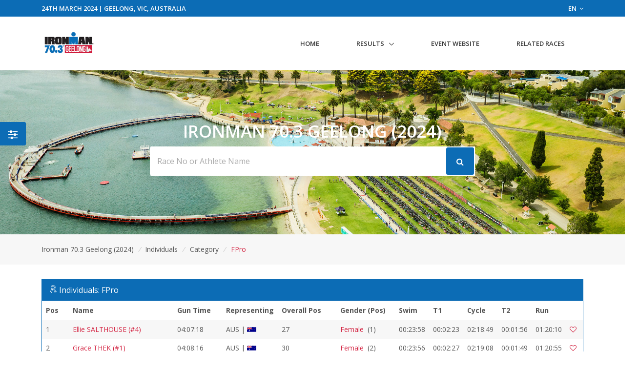

--- FILE ---
content_type: text/html; charset=UTF-8
request_url: https://www.multisportaustralia.com.au/races/ironman-703-geelong-2024/events/1/category/Female/14
body_size: 13069
content:
<!DOCTYPE html>

<html lang="en">
<head>
  <!-- Title -->
  <title>Female Pro - Individuals - Ironman 70.3 Geelong (2024) | MultiSport Australia</title>

  <!-- Required Meta Tags Always Come First -->
    <meta charset="utf-8">
    <meta name="viewport" content="width=device-width, initial-scale=1, shrink-to-fit=no">
    <meta http-equiv="x-ua-compatible" content="ie=edge">

    <!-- Favicon -->
    <link rel="apple-touch-icon" sizes="180x180" href="https://cdn.multisportaustralia.com.au/public/images/multisportaustralia.com.au/apple-touch-icon.png">
    <link rel="icon" type="image/png" sizes="32x32" href="https://cdn.multisportaustralia.com.au/public/images/multisportaustralia.com.au/favicon-32x32.png">
    <link rel="icon" type="image/png" sizes="16x16" href="https://cdn.multisportaustralia.com.au/public/images/multisportaustralia.com.au/favicon-16x16.png">
    <link rel="mask-icon" href="https://cdn.multisportaustralia.com.au/public/images/multisportaustralia.com.au/safari-pinned-tab.svg" color="#000000">
    <link rel="shortcut icon" href="https://cdn.multisportaustralia.com.au/public/images/multisportaustralia.com.au/favicon.ico">
    <meta name="msapplication-TileColor" content="#000000">
    <meta name="msapplication-config" content="https://cdn.multisportaustralia.com.au/public/images/multisportaustralia.com.au/browserconfig.xml">
    <meta name="theme-color" content="#ffffff">

    <meta property="og:title" content="Female Pro - Individuals - Ironman 70.3 Geelong (2024)">
    <meta property="og:description" content="">
    <meta property="og:image" content="https://cdn.multisportaustralia.com.au/images/races/65c167776a63c172065384b8/1920x1080_Banner.jpg?expire=1714373183">
    <meta property="og:url" content="https://www.multisportaustralia.com.au/races/ironman-703-geelong-2024/events/1/category/Female/14">
    <!--  Non-Essential, But Recommended -->

    <meta property="og:site_name" content="MultiSport Australia">
    <meta name="twitter:image:alt" content="Female Pro - Individuals - Ironman 70.3 Geelong (2024)">

    <!-- Google Fonts -->
    <link href="//fonts.googleapis.com/css?family=Open+Sans:400,300,600,700%7Csubset=cyrillic,latin" rel="stylesheet" type="text/css">


    <link rel="stylesheet" href="https://cdn.multisportaustralia.com.au/public/v2/vendor/bootstrap/bootstrap.min.css">
    <link rel="stylesheet" href="https://cdn.multisportaustralia.com.au/public/v2/vendor/bootstrap/offcanvas.css">
    <!-- CSS Global Icons -->
    <link rel="stylesheet" href="https://cdn.multisportaustralia.com.au/public/v2/css/flag-css.css">
    <link rel="stylesheet" href="https://cdn.multisportaustralia.com.au/public/v2/vendor/icon-awesome/css/font-awesome.min.css">
    <link rel="stylesheet" href="https://cdn.multisportaustralia.com.au/public/v2/vendor/icon-line/css/simple-line-icons.css">
    <link rel="stylesheet" href="https://cdn.multisportaustralia.com.au/public/v2/vendor/icon-etlinefont/style.css">
    <link rel="stylesheet" href="https://cdn.multisportaustralia.com.au/public/v2/vendor/icon-line-pro/style.css">
    <link rel="stylesheet" href="https://cdn.multisportaustralia.com.au/public/v2/vendor/icon-hs/style.css">
    <link rel="stylesheet" href="https://cdn.multisportaustralia.com.au/public/v2/vendor/dzsparallaxer/dzsparallaxer.css">
    <link rel="stylesheet" href="https://cdn.multisportaustralia.com.au/public/v2/vendor/dzsparallaxer/dzsscroller/scroller.css">
    <link rel="stylesheet" href="https://cdn.multisportaustralia.com.au/public/v2/vendor/dzsparallaxer/advancedscroller/plugin.css">
    <link rel="stylesheet" href="https://cdn.multisportaustralia.com.au/public/v2/vendor/animate.css">
    <link rel="stylesheet" href="https://cdn.multisportaustralia.com.au/public/v2/vendor/custombox/custombox.min.css">
    <link rel="stylesheet" href="https://cdn.multisportaustralia.com.au/public/v2/vendor/hamburgers/hamburgers.min.css">
    <link rel="stylesheet" href="https://cdn.multisportaustralia.com.au/public/v2/vendor/hs-megamenu/src/hs.megamenu.css">
    <link rel="stylesheet" href="https://cdn.multisportaustralia.com.au/public/v2/vendor/slick-carousel/slick/slick.css">
    <link rel="stylesheet" href="https://cdn.multisportaustralia.com.au/public/v2/vendor/fancybox/jquery.fancybox.css">

    <link rel="stylesheet" href="https://cdn.multisportaustralia.com.au/public/v2/css/unify-core.css">
    <link rel="stylesheet" href="https://cdn.multisportaustralia.com.au/public/v2/css/unify-components.css">
    <link rel="stylesheet" href="https://cdn.multisportaustralia.com.au/public/v2/css/unify-globals.css">

	

    <!-- CSS MSA -->
    <link rel="stylesheet" onload="this.rel='stylesheet'" href="https://cdn.multisportaustralia.com.au/public/v2/css/msa.css">

    
    <link rel="stylesheet" href="https://cdn.multisportaustralia.com.au/public/v2/css/custom.css">

        <script async src="https://www.googletagmanager.com/gtag/js?id=G-M6PFWPBG7Y"></script>
    <script>
      window.dataLayer = window.dataLayer || [];
      function gtag(){dataLayer.push(arguments);}
      gtag('js', new Date());

      gtag('config', 'G-M6PFWPBG7Y');
    </script>
    
		<script src="https://www.google.com/recaptcha/api.js?" async defer></script>

  </head>  
  <style type="text/css">
    .typed-cursor {
      top: 0;
    }
  </style>

  <body>
    <main>
              <!-- Top Bar -->
<!-- Filter button that properly opens the modal -->
        <button class="btn u-sidebar-navigation__toggler" 
          style="background-color:#0C6CB5;" 
          data-toggle="modal" 
          data-target="#filterModal">
          <i class="fa fa-sliders text-white" aria-hidden="true"></i>
        </button>
        
        <!-- Modern Modal Filter -->
        <div class="modal fade" id="filterModal" tabindex="-1" role="dialog" aria-labelledby="filterModalLabel" aria-hidden="true">
          <div class="modal-dialog modal-dialog-centered modal-lg" role="document">
            <div class="modal-content border-0 rounded-lg shadow">
              <div class="modal-header border-0">
                <h4 class="modal-title font-weight-bold" id="filterModalLabel">Filter Results</h4>
                <button type="button" class="close" data-dismiss="modal" aria-label="Close">
                  <span aria-hidden="true">&times;</span>
                </button>
              </div>
              <div class="modal-body">
                <!-- Modern Nav Tabs with hover effect -->
                <ul class="nav nav-pills nav-fill mb-4" id="filterTabs" role="tablist">
                  <li class="nav-item" role="presentation">
                    <a 
                      class="nav-link  nav-hover-effect" 
                      href="/races/ironman-703-geelong-2024/events/1"
                      style="">
                      <i class="fa fa-trophy mr-2" aria-hidden="true"></i> Overall
                    </a>
                  </li>
                  
                                      <li class="nav-item" role="presentation">
                      <a 
                        class="nav-link  nav-hover-effect" 
                        id="gender-tab" 
                        data-toggle="tab" 
                        href="#gender" 
                        role="tab"
                        style="">
                        <i class="fa fa-users mr-2" aria-hidden="true"></i> Gender
                      </a>
                    </li>
                                    
                                      <li class="nav-item" role="presentation">
                      <a 
                        class="nav-link active nav-hover-effect" 
                        id="category-tab" 
                        data-toggle="tab" 
                        href="#category" 
                        role="tab"
                        style="background-color:#0C6CB5;color:white;">
                        <i class="fa fa-tag mr-2" aria-hidden="true"></i> Category
                      </a>
                    </li>
                                    
                                    
                                      <li class="nav-item" role="presentation">
                      <a 
                        class="nav-link  nav-hover-effect" 
                        id="custom-tab" 
                        data-toggle="tab" 
                        href="#custom" 
                        role="tab"
                        style="">
                        <i class="fa fa-filter mr-2" aria-hidden="true"></i> Custom Filter
                      </a>
                    </li>
                                  </ul>
                
                <!-- Tab Content -->
                <div class="tab-content" id="filterTabContent">
                  <!-- Gender Tab -->
                                      <div class="tab-pane fade " id="gender" role="tabpanel" aria-labelledby="gender-tab">
                      <div class="row">
                                                  <div class="col-md-4 col-sm-6 mb-3">
                            <a 
                              href="/races/ironman-703-geelong-2024/events/1/gender/Male"
                              class="btn btn-outline-secondary btn-block py-2 "
                              style="">
                              Male
                            </a>
                          </div>
                                                  <div class="col-md-4 col-sm-6 mb-3">
                            <a 
                              href="/races/ironman-703-geelong-2024/events/1/gender/Female"
                              class="btn btn-outline-secondary btn-block py-2 "
                              style="">
                              Female
                            </a>
                          </div>
                                              </div>
                    </div>
                                    
                  <!-- Category Tab -->
                                      <div class="tab-pane fade show active" id="category" role="tabpanel" aria-labelledby="category-tab">
                      <div class="mb-4">
                        <p class="mb-2 font-weight-bold">Select Gender:</p>
                        <div class="row">
                                                      <div class="col-md-4 col-sm-6 mb-3">
                              <button 
                                class="btn btn-outline-secondary btn-block py-2 gender-toggle " 
                                data-gender="1"
                                data-target="#category-gender-1" 
                                aria-expanded="false" 
                                aria-controls="category-gender-1"
                                style="">
                                Male
                              </button>
                            </div>
                                                      <div class="col-md-4 col-sm-6 mb-3">
                              <button 
                                class="btn btn-outline-secondary btn-block py-2 gender-toggle active font-weight-bold" 
                                data-gender="2"
                                data-target="#category-gender-2" 
                                aria-expanded="true" 
                                aria-controls="category-gender-2"
                                style="background-color:#0C6CB5;color:white;border-color:#0C6CB5;">
                                Female
                              </button>
                            </div>
                                                  </div>
                      </div>
                      
                                              <div 
                          id="category-gender-1" 
                          class="collapse ">
                          <p class="mb-2 font-weight-bold">Select Category:</p>
                          <div class="row">
                                                          <div class="col-md-4 col-sm-6 mb-3">
                                <a 
                                  href="/races/ironman-703-geelong-2024/events/1/category/Male/2"
                                  class="btn btn-outline-secondary btn-block py-2 "
                                  style="">
                                  18-24
                                </a>
                              </div>
                                                          <div class="col-md-4 col-sm-6 mb-3">
                                <a 
                                  href="/races/ironman-703-geelong-2024/events/1/category/Male/3"
                                  class="btn btn-outline-secondary btn-block py-2 "
                                  style="">
                                  25-29
                                </a>
                              </div>
                                                          <div class="col-md-4 col-sm-6 mb-3">
                                <a 
                                  href="/races/ironman-703-geelong-2024/events/1/category/Male/4"
                                  class="btn btn-outline-secondary btn-block py-2 "
                                  style="">
                                  30-34
                                </a>
                              </div>
                                                          <div class="col-md-4 col-sm-6 mb-3">
                                <a 
                                  href="/races/ironman-703-geelong-2024/events/1/category/Male/5"
                                  class="btn btn-outline-secondary btn-block py-2 "
                                  style="">
                                  35-39
                                </a>
                              </div>
                                                          <div class="col-md-4 col-sm-6 mb-3">
                                <a 
                                  href="/races/ironman-703-geelong-2024/events/1/category/Male/6"
                                  class="btn btn-outline-secondary btn-block py-2 "
                                  style="">
                                  40-44
                                </a>
                              </div>
                                                          <div class="col-md-4 col-sm-6 mb-3">
                                <a 
                                  href="/races/ironman-703-geelong-2024/events/1/category/Male/7"
                                  class="btn btn-outline-secondary btn-block py-2 "
                                  style="">
                                  45-49
                                </a>
                              </div>
                                                          <div class="col-md-4 col-sm-6 mb-3">
                                <a 
                                  href="/races/ironman-703-geelong-2024/events/1/category/Male/8"
                                  class="btn btn-outline-secondary btn-block py-2 "
                                  style="">
                                  50-54
                                </a>
                              </div>
                                                          <div class="col-md-4 col-sm-6 mb-3">
                                <a 
                                  href="/races/ironman-703-geelong-2024/events/1/category/Male/9"
                                  class="btn btn-outline-secondary btn-block py-2 "
                                  style="">
                                  55-59
                                </a>
                              </div>
                                                          <div class="col-md-4 col-sm-6 mb-3">
                                <a 
                                  href="/races/ironman-703-geelong-2024/events/1/category/Male/10"
                                  class="btn btn-outline-secondary btn-block py-2 "
                                  style="">
                                  60-64
                                </a>
                              </div>
                                                          <div class="col-md-4 col-sm-6 mb-3">
                                <a 
                                  href="/races/ironman-703-geelong-2024/events/1/category/Male/11"
                                  class="btn btn-outline-secondary btn-block py-2 "
                                  style="">
                                  65-69
                                </a>
                              </div>
                                                          <div class="col-md-4 col-sm-6 mb-3">
                                <a 
                                  href="/races/ironman-703-geelong-2024/events/1/category/Male/12"
                                  class="btn btn-outline-secondary btn-block py-2 "
                                  style="">
                                  70-74
                                </a>
                              </div>
                                                          <div class="col-md-4 col-sm-6 mb-3">
                                <a 
                                  href="/races/ironman-703-geelong-2024/events/1/category/Male/13"
                                  class="btn btn-outline-secondary btn-block py-2 "
                                  style="">
                                  75-79
                                </a>
                              </div>
                                                          <div class="col-md-4 col-sm-6 mb-3">
                                <a 
                                  href="/races/ironman-703-geelong-2024/events/1/category/Male/17"
                                  class="btn btn-outline-secondary btn-block py-2 "
                                  style="">
                                  80-84
                                </a>
                              </div>
                                                          <div class="col-md-4 col-sm-6 mb-3">
                                <a 
                                  href="/races/ironman-703-geelong-2024/events/1/category/Male/16"
                                  class="btn btn-outline-secondary btn-block py-2 "
                                  style="">
                                  PC/ID
                                </a>
                              </div>
                                                          <div class="col-md-4 col-sm-6 mb-3">
                                <a 
                                  href="/races/ironman-703-geelong-2024/events/1/category/Male/14"
                                  class="btn btn-outline-secondary btn-block py-2 "
                                  style="">
                                  Pro
                                </a>
                              </div>
                                                          <div class="col-md-4 col-sm-6 mb-3">
                                <a 
                                  href="/races/ironman-703-geelong-2024/events/1/category/Male/18"
                                  class="btn btn-outline-secondary btn-block py-2 "
                                  style="">
                                  ST
                                </a>
                              </div>
                                                          <div class="col-md-4 col-sm-6 mb-3">
                                <a 
                                  href="/races/ironman-703-geelong-2024/events/1/category/Male/19"
                                  class="btn btn-outline-secondary btn-block py-2 "
                                  style="">
                                  ODiv
                                </a>
                              </div>
                                                          <div class="col-md-4 col-sm-6 mb-3">
                                <a 
                                  href="/races/ironman-703-geelong-2024/events/1/category/Male/20"
                                  class="btn btn-outline-secondary btn-block py-2 "
                                  style="">
                                  HC
                                </a>
                              </div>
                                                      </div>
                        </div>
                                              <div 
                          id="category-gender-2" 
                          class="collapse show">
                          <p class="mb-2 font-weight-bold">Select Category:</p>
                          <div class="row">
                                                          <div class="col-md-4 col-sm-6 mb-3">
                                <a 
                                  href="/races/ironman-703-geelong-2024/events/1/category/Female/2"
                                  class="btn btn-outline-secondary btn-block py-2 "
                                  style="">
                                  18-24
                                </a>
                              </div>
                                                          <div class="col-md-4 col-sm-6 mb-3">
                                <a 
                                  href="/races/ironman-703-geelong-2024/events/1/category/Female/3"
                                  class="btn btn-outline-secondary btn-block py-2 "
                                  style="">
                                  25-29
                                </a>
                              </div>
                                                          <div class="col-md-4 col-sm-6 mb-3">
                                <a 
                                  href="/races/ironman-703-geelong-2024/events/1/category/Female/4"
                                  class="btn btn-outline-secondary btn-block py-2 "
                                  style="">
                                  30-34
                                </a>
                              </div>
                                                          <div class="col-md-4 col-sm-6 mb-3">
                                <a 
                                  href="/races/ironman-703-geelong-2024/events/1/category/Female/5"
                                  class="btn btn-outline-secondary btn-block py-2 "
                                  style="">
                                  35-39
                                </a>
                              </div>
                                                          <div class="col-md-4 col-sm-6 mb-3">
                                <a 
                                  href="/races/ironman-703-geelong-2024/events/1/category/Female/6"
                                  class="btn btn-outline-secondary btn-block py-2 "
                                  style="">
                                  40-44
                                </a>
                              </div>
                                                          <div class="col-md-4 col-sm-6 mb-3">
                                <a 
                                  href="/races/ironman-703-geelong-2024/events/1/category/Female/7"
                                  class="btn btn-outline-secondary btn-block py-2 "
                                  style="">
                                  45-49
                                </a>
                              </div>
                                                          <div class="col-md-4 col-sm-6 mb-3">
                                <a 
                                  href="/races/ironman-703-geelong-2024/events/1/category/Female/8"
                                  class="btn btn-outline-secondary btn-block py-2 "
                                  style="">
                                  50-54
                                </a>
                              </div>
                                                          <div class="col-md-4 col-sm-6 mb-3">
                                <a 
                                  href="/races/ironman-703-geelong-2024/events/1/category/Female/9"
                                  class="btn btn-outline-secondary btn-block py-2 "
                                  style="">
                                  55-59
                                </a>
                              </div>
                                                          <div class="col-md-4 col-sm-6 mb-3">
                                <a 
                                  href="/races/ironman-703-geelong-2024/events/1/category/Female/10"
                                  class="btn btn-outline-secondary btn-block py-2 "
                                  style="">
                                  60-64
                                </a>
                              </div>
                                                          <div class="col-md-4 col-sm-6 mb-3">
                                <a 
                                  href="/races/ironman-703-geelong-2024/events/1/category/Female/11"
                                  class="btn btn-outline-secondary btn-block py-2 "
                                  style="">
                                  65-69
                                </a>
                              </div>
                                                          <div class="col-md-4 col-sm-6 mb-3">
                                <a 
                                  href="/races/ironman-703-geelong-2024/events/1/category/Female/12"
                                  class="btn btn-outline-secondary btn-block py-2 "
                                  style="">
                                  70-74
                                </a>
                              </div>
                                                          <div class="col-md-4 col-sm-6 mb-3">
                                <a 
                                  href="/races/ironman-703-geelong-2024/events/1/category/Female/13"
                                  class="btn btn-outline-secondary btn-block py-2 "
                                  style="">
                                  75-79
                                </a>
                              </div>
                                                          <div class="col-md-4 col-sm-6 mb-3">
                                <a 
                                  href="/races/ironman-703-geelong-2024/events/1/category/Female/17"
                                  class="btn btn-outline-secondary btn-block py-2 "
                                  style="">
                                  80-84
                                </a>
                              </div>
                                                          <div class="col-md-4 col-sm-6 mb-3">
                                <a 
                                  href="/races/ironman-703-geelong-2024/events/1/category/Female/16"
                                  class="btn btn-outline-secondary btn-block py-2 "
                                  style="">
                                  PC/ID
                                </a>
                              </div>
                                                          <div class="col-md-4 col-sm-6 mb-3">
                                <a 
                                  href="/races/ironman-703-geelong-2024/events/1/category/Female/14"
                                  class="btn btn-outline-secondary btn-block py-2 active font-weight-bold"
                                  style="background-color:#0C6CB5;color:white;border-color:#0C6CB5;">
                                  Pro
                                </a>
                              </div>
                                                          <div class="col-md-4 col-sm-6 mb-3">
                                <a 
                                  href="/races/ironman-703-geelong-2024/events/1/category/Female/18"
                                  class="btn btn-outline-secondary btn-block py-2 "
                                  style="">
                                  ST
                                </a>
                              </div>
                                                          <div class="col-md-4 col-sm-6 mb-3">
                                <a 
                                  href="/races/ironman-703-geelong-2024/events/1/category/Female/19"
                                  class="btn btn-outline-secondary btn-block py-2 "
                                  style="">
                                  ODiv
                                </a>
                              </div>
                                                          <div class="col-md-4 col-sm-6 mb-3">
                                <a 
                                  href="/races/ironman-703-geelong-2024/events/1/category/Female/20"
                                  class="btn btn-outline-secondary btn-block py-2 "
                                  style="">
                                  HC
                                </a>
                              </div>
                                                      </div>
                        </div>
                                          </div>
                                    
                  <!-- Secondary Category Tab -->
                                    
                  <!-- Custom Filter Tab -->
                                      <div class="tab-pane fade " id="custom" role="tabpanel" aria-labelledby="custom-tab">
                      <form action="/races/ironman-703-geelong-2024/events/1/custom" method="GET">
                                                
                        <div class="row">
                          <!-- Category -->
                          <div class="col-md-6 mb-3">
                            <label for="category" class="form-label font-weight-bold">Category</label>
                            <select class="form-control custom-select" id="category" name="category">
                              <option value="">All Category's</option>
                                                              <option value="2" >18-24</option>
                                                              <option value="3" >25-29</option>
                                                              <option value="4" >30-34</option>
                                                              <option value="5" >35-39</option>
                                                              <option value="6" >40-44</option>
                                                              <option value="7" >45-49</option>
                                                              <option value="8" >50-54</option>
                                                              <option value="9" >55-59</option>
                                                              <option value="10" >60-64</option>
                                                              <option value="11" >65-69</option>
                                                              <option value="12" >70-74</option>
                                                              <option value="13" >75-79</option>
                                                              <option value="17" >80-84</option>
                                                              <option value="16" >PC/ID</option>
                                                              <option value="14" >Pro</option>
                                                              <option value="18" >ST</option>
                                                              <option value="19" >ODiv</option>
                                                              <option value="20" >HC</option>
                                                          </select>
                          </div>
                          
                          <!-- Secondary Category -->
                          <div class="col-md-6 mb-3">
                            <label for="secondary_category" class="form-label font-weight-bold">Secondary Category</label>
                            <select class="form-control custom-select" id="secondary_category" name="secondary_category">
                              <option value="">All Secondary Category's</option>
                                                          </select>
                          </div>
                          
                          <!-- Gender -->
                          <div class="col-md-6 mb-3">
                            <label for="Gender" class="form-label font-weight-bold">Gender</label>
                            <select class="form-control custom-select" id="Gender" name="gender">
                              <option value="">All Genders</option>
                                                              <option value="1" >Male</option>
                                                              <option value="2" >Female</option>
                                                          </select>
                          </div>
                          
                          <!-- Clubs if available -->
                                                      <div class="col-md-6 mb-3">
                              <label for="Club" class="form-label font-weight-bold">Club</label>
                              <select class="form-control custom-select" id="Club" name="club">
                                <option value="">All Club's</option>
                                                                  <option value="54" >South Bank Triathlon Club</option>
                                                                  <option value="61" >Ballina Triathlon Club</option>
                                                                  <option value="64" >Melbourne Triathlon Club Inc</option>
                                                                  <option value="66" >Redcliffe Tri Club</option>
                                                                  <option value="69" >Surfers Paradise Triathlon Club</option>
                                                                  <option value="75" >Bayside Multisport</option>
                                                                  <option value="78" >Adelaide Triathlon Club</option>
                                                                  <option value="81" >Albury Wodonga Triathlon Club</option>
                                                                  <option value="84" >Australian Defence Triathlon Club</option>
                                                                  <option value="85" >Ballarat Triathlon Club</option>
                                                                  <option value="86" >Balmoral Triathlon Club</option>
                                                                  <option value="89" >Bayside Triathlon Club</option>
                                                                  <option value="92" >Bendigo Triathlon Club</option>
                                                                  <option value="99" >Cairns Crocs Triathlon Club</option>
                                                                  <option value="101" >Canberra Bilbys Triathlon Club</option>
                                                                  <option value="102" >Canterbury Triathlon Club</option>
                                                                  <option value="110" >Concord Triathlon Club</option>
                                                                  <option value="113" >Coomealla Tri Club</option>
                                                                  <option value="115" >Cronulla Triathlon Club</option>
                                                                  <option value="117" >Echuca Moama Triathlon Club</option>
                                                                  <option value="119" >Elite Triathlon Performance Australia</option>
                                                                  <option value="120" >Eltham Tri and Open Water Club</option>
                                                                  <option value="131" >Hawthorn Triathlon Club</option>
                                                                  <option value="132" >Hills Triathlon Club</option>
                                                                  <option value="136" >Intraining Running and Triathlon Club</option>
                                                                  <option value="148" >Maitland Triathlon Club Inc</option>
                                                                  <option value="4950" >3P TRI TEAM</option>
                                                                  <option value="3627" >AP Racing</option>
                                                                  <option value="5468" >AS MONACO TRIATHLON</option>
                                                                  <option value="288" >Beckworth Racing</option>
                                                                  <option value="222" >Bondi Running &amp; Triathlon Club Inc (B.R.A.T)</option>
                                                                  <option value="5147" >Bondi Running and Triathlon</option>
                                                                  <option value="3403" >BOSS Multisport</option>
                                                                  <option value="244" >Busselton Triathlon Club</option>
                                                                  <option value="4197" >C26 Triathlon Team</option>
                                                                  <option value="5180" >Cercle des TriathlΦtes de Nouvelle-CalΘdonie (C.T.N.C)</option>
                                                                  <option value="4938" >Coach Powell</option>
                                                                  <option value="5182" >Coeur Sports</option>
                                                                  <option value="4237" >Complete Per4mance Coaching</option>
                                                                  <option value="225" >Coogee Triathlon Club</option>
                                                                  <option value="269" >Cradle Coast Triathlon &amp; Multisport</option>
                                                                  <option value="245" >Darwin Triathlon Club</option>
                                                                  <option value="3471" >Davey Black Tri Club</option>
                                                                  <option value="3391" >DGC Tweed Coast Multisport</option>
                                                                  <option value="1163" >ETPA</option>
                                                                  <option value="4073" >Fast Lane Coaching</option>
                                                                  <option value="369" >FilOz Triathlon Club</option>
                                                                  <option value="5117" >Flow Endurance</option>
                                                                  <option value="5188" >FLOWITRI</option>
                                                                  <option value="4698" >GK Endurance</option>
                                                                  <option value="4952" >GPC Squad</option>
                                                                  <option value="4041" >Greensborough Triathlon Club</option>
                                                                  <option value="4353" >Hanoi Triathlon Club</option>
                                                                  <option value="231" >Hervey Bay Triathlon Club Inc.</option>
                                                                  <option value="3393" >Holistic Endurance</option>
                                                                  <option value="3419" >i4 Coaching </option>
                                                                  <option value="3227" >IRONMAORI</option>
                                                                  <option value="5440" >IRONRYAN</option>
                                                                  <option value="5250" >JET COACHING</option>
                                                                  <option value="4174" >JT Multisport</option>
                                                                  <option value="5441" >KERHUON TRIATHLON</option>
                                                                  <option value="298" >Knox Triathlon Club Inc.</option>
                                                                  <option value="4075" >Koa Sports</option>
                                                                  <option value="5469" >KRILL CATCHERS</option>
                                                                  <option value="273" >Lakers Triathlon Club</option>
                                                                  <option value="5470" >M5 TRIATHLON</option>
                                                                  <option value="275" >Meteors Triathlon Club</option>
                                                                  <option value="3407" >Moore Performance</option>
                                                                  <option value="153" >Mornington Peninsula Triathlon Club</option>
                                                                  <option value="299" >Mount Gambier Triathlon Club</option>
                                                                  <option value="5156" >Multidimensional Sports Coaching</option>
                                                                  <option value="4953" >MyProCoach</option>
                                                                  <option value="156" >Newcastle Triathlon Club</option>
                                                                  <option value="160" >North Harbour Triathlon Club</option>
                                                                  <option value="3288" >NQ Triathlon Academy</option>
                                                                  <option value="161" >Nunawading Triathlon Club</option>
                                                                  <option value="3394" >OPTIMAL STRENGTH TRIATHLON CLUB</option>
                                                                  <option value="3402" >Perth Triathlon Club (Aus)</option>
                                                                  <option value="2363" >PEWAG Racing Team</option>
                                                                  <option value="167" >Port Macquarie Triathlon Club</option>
                                                                  <option value="4781" >Purple Patch Fitness</option>
                                                                  <option value="4941" >Ratpack Multisport Inc</option>
                                                                  <option value="4156" >RC Coaching</option>
                                                                  <option value="5408" >REBOUND CLUB</option>
                                                                  <option value="236" >Red Dog Triathlon Training</option>
                                                                  <option value="5471" >REED PERFORMANCE GROUP</option>
                                                                  <option value="302" >Ringwood Triathlon Club</option>
                                                                  <option value="237" >Riviera Triathlon Club Inc</option>
                                                                  <option value="5410" >SANSEGO TRIATHLON CLUB</option>
                                                                  <option value="575" >SBRG Performance Coaching</option>
                                                                  <option value="304" >Shepparton Tri Club</option>
                                                                  <option value="5119" >Simon Knowles</option>
                                                                  <option value="177" >Southport Triathlon Club Inc</option>
                                                                  <option value="178" >Stadium Triathlon Club</option>
                                                                  <option value="180" >Sunshine Coast Tri Club</option>
                                                                  <option value="281" >Sydney Triathlon Group</option>
                                                                  <option value="306" >T:Zero Multisport</option>
                                                                  <option value="3239" >Team Betty</option>
                                                                  <option value="454" >Team Carling</option>
                                                                  <option value="184" >TEAM Tri Coaching</option>
                                                                  <option value="5472" >TEAM TRIBY3</option>
                                                                  <option value="5473" >TEAM X3M SNOOZE</option>
                                                                  <option value="3555" >Team XTR</option>
                                                                  <option value="5127" >Team Zoot Europe</option>
                                                                  <option value="3399" >Tempo Systems</option>
                                                                  <option value="3472" >The Cupcake Cartel</option>
                                                                  <option value="5474" >THETRIGUYS</option>
                                                                  <option value="186" >Tomaree Triathlon Club</option>
                                                                  <option value="4147" >TRG Triathlon and Multisport</option>
                                                                  <option value="188" >Tri Alliance</option>
                                                                  <option value="5475" >TRI COACHING INDIA</option>
                                                                  <option value="5476" >TRI CONNECT COACHING</option>
                                                                  <option value="5477" >TRIATHLON ABU DHABI</option>
                                                                  <option value="4496" >Triathlon Adventures Geelong</option>
                                                                  <option value="3406" >Triathlon Club Colombo</option>
                                                                  <option value="192" >Triathlon South</option>
                                                                  <option value="500" >Triathlon Tauranga</option>
                                                                  <option value="195" >Tribe Triathlon Club</option>
                                                                  <option value="359" >TriDorphins Elite</option>
                                                                  <option value="4554" >TriDot Triathlon Training</option>
                                                                  <option value="197" >Trikings Triathlon Club</option>
                                                                  <option value="5161" >TriMob</option>
                                                                  <option value="5110" >TriMotivate Performance Coaching</option>
                                                                  <option value="4219" >TriP Triathlon Coaching</option>
                                                                  <option value="198" >TriSpecify</option>
                                                                  <option value="4178" >TriVelo Coaching</option>
                                                                  <option value="199" >Tuggeranong Vikings Triathlon Club</option>
                                                                  <option value="312" >University of Western Australia Tri Club (UWA)</option>
                                                                  <option value="205" >Wagga Triathlon Club</option>
                                                                  <option value="206" >Warringah Triathlon Club</option>
                                                                  <option value="314" >Warrnambool Tri Club</option>
                                                                  <option value="3221" >Wellington Triathlon Club (NZ)</option>
                                                                  <option value="375" >Western Suburbs Triathlon Club (WSTC)</option>
                                                                  <option value="4052" >Wyn Republic</option>
                                                                  <option value="3426" >Yarra Tri Club</option>
                                                              </select>
                            </div>
                                                    
                          <!-- Countries if available -->
                                                      <div class="col-md-6 mb-3">
                              <label for="ReprCountry" class="form-label font-weight-bold">Country</label>
                              <select class="form-control custom-select" id="ReprCountry" name="country_representing">
                                <option value="">All Countries</option>
                                                                  <option value="3" >Antarctica</option>
                                                                  <option value="10" >Argentina</option>
                                                                  <option value="11" >Australia</option>
                                                                  <option value="12" >Austria</option>
                                                                  <option value="18" >Belgium</option>
                                                                  <option value="25" >Brazil</option>
                                                                  <option value="37" >Canada</option>
                                                                  <option value="43" >Chile</option>
                                                                  <option value="44" >China</option>
                                                                  <option value="68" >Estonia</option>
                                                                  <option value="73" >Finland</option>
                                                                  <option value="75" >France</option>
                                                                  <option value="77" >French Polynesia</option>
                                                                  <option value="83" >Germany</option>
                                                                  <option value="99" >Hong Kong</option>
                                                                  <option value="102" >India</option>
                                                                  <option value="103" >Indonesia</option>
                                                                  <option value="106" >Ireland</option>
                                                                  <option value="108" >Italy</option>
                                                                  <option value="111" >Japan</option>
                                                                  <option value="115" >Korea Republic of</option>
                                                                  <option value="131" >Malaysia</option>
                                                                  <option value="138" >Mexico</option>
                                                                  <option value="149" >Netherlands</option>
                                                                  <option value="152" >New Caledonia</option>
                                                                  <option value="154" >New Zealand</option>
                                                                  <option value="160" >Norway</option>
                                                                  <option value="171" >Philippines</option>
                                                                  <option value="264" >Republic of Serbia</option>
                                                                  <option value="195" >Singapore</option>
                                                                  <option value="200" >South Africa</option>
                                                                  <option value="202" >Spain</option>
                                                                  <option value="41" >Sri Lanka</option>
                                                                  <option value="208" >Sweden</option>
                                                                  <option value="209" >Switzerland</option>
                                                                  <option value="212" >Thailand</option>
                                                                  <option value="219" >Turkey</option>
                                                                  <option value="217" >United Arab Emirates</option>
                                                                  <option value="290" >United Kingdom</option>
                                                                  <option value="246" >United States of America</option>
                                                              </select>
                            </div>
                                                  </div>
                        
                        <div class="mt-4">
                          <button type="submit" class="btn btn-primary px-4 py-2" style="background-color:#0C6CB5; border-color:#0C6CB5;">
                            Apply Filters
                          </button>
                        </div>
                      </form>
                    </div>
                                  </div>
              </div>
            </div>
          </div>
        </div>
        
        <!-- Make sure Font Awesome is included -->
        <link rel="stylesheet" href="https://cdnjs.cloudflare.com/ajax/libs/font-awesome/4.7.0/css/font-awesome.min.css">
        
        <!-- Style for hover effects -->
        <style>
          .nav-hover-effect:not(.active):hover {
            background-color: transparent;
            color: #0C6CB5;
            border-bottom: 2px solid #0C6CB5;
            transition: all 0.3s ease;
          }
          
          .filter-btn {
            transition: transform 0.2s ease;
          }
          
          .filter-btn:hover {
            transform: scale(1.1);
          }
          
          .btn-outline-secondary:hover {
            border-color: #0C6CB5;
            color: #0C6CB5;
            background-color: transparent;
          }
        </style>
        
        <!-- JavaScript to handle the filter UI behavior -->
        <script>
          document.addEventListener('DOMContentLoaded', function() {
            // Add hover effect to nav links
            const navLinks = document.querySelectorAll('.nav-hover-effect');
            
            navLinks.forEach(link => {
              if (!link.classList.contains('active')) {
                const hoverColor = '#0C6CB5';
                
                link.addEventListener('mouseenter', function() {
                  this.style.backgroundColor = hoverColor + '22'; // Adding transparency
                  this.style.color = hoverColor;
                });
                
                link.addEventListener('mouseleave', function() {
                  this.style.backgroundColor = '';
                  this.style.color = '';
                });
              }
            });
            
            // Handle gender selection - ensure only one panel is open at a time
            const categoryGenderButtons = document.querySelectorAll('.gender-toggle');
            const secondaryGenderButtons = document.querySelectorAll('.secondary-gender-toggle');
            
            // Function to handle gender button click
            function handleGenderButtonClick(button, buttons, targetType) {
              // Get the target element
              const targetId = button.getAttribute('data-target');
              const targetElement = document.querySelector(targetId);
              
              // Check if the clicked button is already active
              const isActive = button.classList.contains('active');
              
              // First, remove active class from all buttons in this category
              buttons.forEach(btn => {
                btn.classList.remove('active', 'font-weight-bold');
                btn.style.backgroundColor = '';
                btn.style.color = '';
                btn.style.borderColor = '';
                
                // Close all panels in this category except the one we're toggling
                const btnTarget = btn.getAttribute('data-target');
                if (btnTarget !== targetId) {
                  const panel = document.querySelector(btnTarget);
                  if (panel && panel.classList.contains('show')) {
                    // Remove show class directly instead of using collapse
                    panel.classList.remove('show');
                  }
                }
              });
              
              // If the button wasn't active before, activate it and open its panel
              if (!isActive) {
                button.classList.add('active', 'font-weight-bold');
                button.style.backgroundColor = '#0C6CB5';
                button.style.color = 'white';
                button.style.borderColor = '#0C6CB5';
                
                // Ensure the panel is shown
                if (targetElement && !targetElement.classList.contains('show')) {
                  targetElement.classList.add('show');
                }
                
                // Close panels in the other category section
                if (targetType === 'category') {
                  // Hide all secondary category panels
                  document.querySelectorAll('[id^="secondary-category-gender-"]').forEach(el => {
                    el.classList.remove('show');
                  });
                  // Remove active class from secondary gender buttons
                  secondaryGenderButtons.forEach(btn => {
                    btn.classList.remove('active', 'font-weight-bold');
                    btn.style.backgroundColor = '';
                    btn.style.color = '';
                    btn.style.borderColor = '';
                  });
                } else {
                  // Hide all category panels
                  document.querySelectorAll('[id^="category-gender-"]').forEach(el => {
                    el.classList.remove('show');
                  });
                  // Remove active class from category gender buttons
                  categoryGenderButtons.forEach(btn => {
                    btn.classList.remove('active', 'font-weight-bold');
                    btn.style.backgroundColor = '';
                    btn.style.color = '';
                    btn.style.borderColor = '';
                  });
                }
              }
              
              // Prevent default action to avoid Bootstrap's default collapse behavior
              return false;
            }
            
            // Attach event listeners to category gender buttons
            categoryGenderButtons.forEach(button => {
              button.addEventListener('click', function(e) {
                e.preventDefault();
                handleGenderButtonClick(this, categoryGenderButtons, 'category');
                return false;
              });
            });
            
            // Attach event listeners to secondary category gender buttons
            secondaryGenderButtons.forEach(button => {
              button.addEventListener('click', function(e) {
                e.preventDefault();
                handleGenderButtonClick(this, secondaryGenderButtons, 'secondary');
                return false;
              });
            });
            
            // Also ensure tab changes close all gender panels
            const tabLinks = document.querySelectorAll('[data-toggle="tab"]');
            tabLinks.forEach(tab => {
              tab.addEventListener('shown.bs.tab', function() {
                // Reset all gender buttons and panels when changing tabs
                categoryGenderButtons.forEach(btn => {
                  btn.classList.remove('active', 'font-weight-bold');
                  btn.style.backgroundColor = '';
                  btn.style.color = '';
                  btn.style.borderColor = '';
                });
                
                secondaryGenderButtons.forEach(btn => {
                  btn.classList.remove('active', 'font-weight-bold');
                  btn.style.backgroundColor = '';
                  btn.style.color = '';
                  btn.style.borderColor = '';
                });
                
                // Hide all panels
                document.querySelectorAll('[id^="category-gender-"], [id^="secondary-category-gender-"]').forEach(el => {
                  el.classList.remove('show');
                });
              });
            });
          });
        </script>
               
<header id="js-header" class="u-header u-header--static u-header--show-hide u-header--change-appearance u-header--untransitioned" data-header-fix-moment="500" data-header-fix-effect="slide">
<div class="u-header__section u-header__section--hidden u-header__section--dark g-py-7" style="background-color:#0C6CB5">
  <div class="container">
    <div class="row flex-column flex-md-row align-items-center justify-content-md-end text-uppercase g-font-weight-600 g-color-white g-font-size-13">
      <div class="col-auto mr-md-auto g-px-15">
        24th March 2024 | Geelong, VIC, Australia</div>
			<div class="col-auto g-pos-rel g-z-index-3 g-px-15">
        <a href="#" id="languages-dropdown" class="g-color-white g-text-underline--none--hover"
           aria-controls="languages-dropdown"
           aria-haspopup="true"
           aria-expanded="true"
           data-dropdown-event="click"
           data-dropdown-target="#languages-dropdown"
           data-dropdown-type="css-animation"
           data-dropdown-duration="300"
           data-dropdown-hide-on-scroll="false"
           data-dropdown-animation-in="fadeIn"
           data-dropdown-animation-out="fadeOut">
          EN <i class="fa fa-angle-down g-ml-3"></i>
        </a>

        <ul id="languages-dropdown" class="list-unstyled g-pos-abs g-left-0 g-bg-gray-dark-v1 g-width-160 g-pb-5 g-mt-12"
            aria-labelledby="languages-dropdown-invoker">
          <li><a class="d-block g-color-white g-color-primary--hover g-text-underline--none--hover g-py-5 g-px-20" href="#">English</a></li>
          <li><a class="d-block g-color-white g-color-primary--hover g-text-underline--none--hover g-py-5 g-px-20" href="#">Spanish</a></li>
          <li><a class="d-block g-color-white g-color-primary--hover g-text-underline--none--hover g-py-5 g-px-20" href="#">Russian</a></li>
          <li><a class="d-block g-color-white g-color-primary--hover g-text-underline--none--hover g-py-5 g-px-20" href="#">German</a></li>
        </ul>
      </div>
    </div>
  </div>
</div>
<!-- End Top Bar -->    <div class="u-header__section u-header__section--light g-bg-white g-transition-0_3 g-py-10 g-py-0--lg" data-header-fix-moment-classes="u-shadow-v18">
    <nav class="js-mega-menu navbar navbar-expand-md py-0">
      <div class="container">
        <!-- Responsive Toggle Button -->
        <button class="navbar-toggler navbar-toggler-right btn g-line-height-1 g-brd-none g-pa-0 g-pos-abs pb-0 pt-0 g-top-30 g-right-0" type="button" aria-label="Toggle navigation" aria-expanded="false" aria-controls="navBar" data-toggle="collapse" data-target="#navBar">
          <span class="hamburger hamburger--slider">
        <span class="hamburger-box">
          <span class="hamburger-inner"></span>
          </span>
          </span>
        </button>
        <!-- End Responsive Toggle Button -->
        <!-- Logo -->
        <a href="/races/ironman-703-geelong-2024" class="navbar-brand pb-0 pt-0">
          <img src="https://cdn.multisportaustralia.com.au/images/races/65c167776a63c172065384b8/150x150_Logo.jpg?expire=1714373183" width="110px" alt="Ironman 70.3 Geelong Logo">
        </a>
        <!-- End Logo -->

        <!-- Navigation -->
        <div class="collapse navbar-collapse align-items-center flex-sm-row" id="navBar">
          <ul class="navbar-nav ml-auto text-uppercase g-font-weight-600 u-main-nav-v6 u-sub-menu-v1" >
            <li class="nav-item g-mb-5 g-mb-0--lg">
              <a href="/races/ironman-703-geelong-2024" class="nav-link">Home</a>
            </li>
                        <li class="nav-item hs-has-sub-menu g-mb-5 g-mb-0--lg">
              <a href="#!" class="nav-link" id="nav-link-1" aria-haspopup="true" aria-expanded="false" aria-controls="nav-submenu-1">Results</a>
              <!-- Submenu -->
              <ul class="hs-sub-menu list-unstyled" id="nav-submenu-1" aria-labelledby="nav-link-1">
                                <li class="hs-has-sub-menu">
                  <a href="/races/ironman-703-geelong-2024/events/1/" id="nav-link-2" aria-haspopup="true" aria-expanded="false" aria-controls="nav-submenu-1">Individuals
                  </a>
                    <!-- Submenu (level 2) -->
                    <ul class="hs-sub-menu list-unstyled" id="nav-submenu-1" aria-labelledby="nav-link-1">
                    <li class="dropdown-item">
                                            <a href="/races/ironman-703-geelong-2024/events/1/" aria-haspopup="true" aria-expanded="false" aria-controls="nav-submenu-2">Overall</a>
                                          </li>
                                              <li class="dropdown-item hs-has-sub-menu">
                          <a href="#!" aria-haspopup="true" aria-expanded="false" aria-controls="nav-submenu-2">Genders</a>
                          <ul class="hs-sub-menu list-unstyled" id="nav-submenu-2" aria-labelledby="nav-link-2">
                                                        <li class="dropdown-item">
                              <a href="/races/ironman-703-geelong-2024/events/1/gender/Male">Male</a>
                            </li>
                                                        <li class="dropdown-item">
                              <a href="/races/ironman-703-geelong-2024/events/1/gender/Female">Female</a>
                            </li>
                                                      </ul>
                        </li>
                        <li class="dropdown-item hs-has-sub-menu">
                          <a href="#!" aria-haspopup="true" aria-expanded="false" aria-controls="nav-submenu-2">Categories</a>
                          <ul class="hs-sub-menu list-unstyled" id="nav-submenu-2" aria-labelledby="nav-link-2">
                                                        <li class="dropdown-item hs-has-sub-menu">
                                <a href="#!" aria-haspopup="true" aria-expanded="false" aria-controls="nav-submenu-2">Male</a>
                                <ul class="hs-sub-menu list-unstyled" id="nav-submenu-2" aria-labelledby="nav-link-2">
                                                                    <li class="dropdown-item">
                                    <a href="/races/ironman-703-geelong-2024/events/1/category/Male/2">18-24</a>
                                  </li>
                                                                    <li class="dropdown-item">
                                    <a href="/races/ironman-703-geelong-2024/events/1/category/Male/3">25-29</a>
                                  </li>
                                                                    <li class="dropdown-item">
                                    <a href="/races/ironman-703-geelong-2024/events/1/category/Male/4">30-34</a>
                                  </li>
                                                                    <li class="dropdown-item">
                                    <a href="/races/ironman-703-geelong-2024/events/1/category/Male/5">35-39</a>
                                  </li>
                                                                    <li class="dropdown-item">
                                    <a href="/races/ironman-703-geelong-2024/events/1/category/Male/6">40-44</a>
                                  </li>
                                                                    <li class="dropdown-item">
                                    <a href="/races/ironman-703-geelong-2024/events/1/category/Male/7">45-49</a>
                                  </li>
                                                                    <li class="dropdown-item">
                                    <a href="/races/ironman-703-geelong-2024/events/1/category/Male/8">50-54</a>
                                  </li>
                                                                    <li class="dropdown-item">
                                    <a href="/races/ironman-703-geelong-2024/events/1/category/Male/9">55-59</a>
                                  </li>
                                                                    <li class="dropdown-item">
                                    <a href="/races/ironman-703-geelong-2024/events/1/category/Male/10">60-64</a>
                                  </li>
                                                                    <li class="dropdown-item">
                                    <a href="/races/ironman-703-geelong-2024/events/1/category/Male/11">65-69</a>
                                  </li>
                                                                    <li class="dropdown-item">
                                    <a href="/races/ironman-703-geelong-2024/events/1/category/Male/12">70-74</a>
                                  </li>
                                                                    <li class="dropdown-item">
                                    <a href="/races/ironman-703-geelong-2024/events/1/category/Male/13">75-79</a>
                                  </li>
                                                                    <li class="dropdown-item">
                                    <a href="/races/ironman-703-geelong-2024/events/1/category/Male/14">Pro</a>
                                  </li>
                                                                    <li class="dropdown-item">
                                    <a href="/races/ironman-703-geelong-2024/events/1/category/Male/17">80-84</a>
                                  </li>
                                                                    <li class="dropdown-item">
                                    <a href="/races/ironman-703-geelong-2024/events/1/category/Male/16">PC/ID</a>
                                  </li>
                                                                    <li class="dropdown-item">
                                    <a href="/races/ironman-703-geelong-2024/events/1/category/Male/18">ST</a>
                                  </li>
                                                                    <li class="dropdown-item">
                                    <a href="/races/ironman-703-geelong-2024/events/1/category/Male/19">ODiv</a>
                                  </li>
                                                                    <li class="dropdown-item">
                                    <a href="/races/ironman-703-geelong-2024/events/1/category/Male/20">HC</a>
                                  </li>
                                                                  </ul>
                              </li>
                                                        <li class="dropdown-item hs-has-sub-menu">
                                <a href="#!" aria-haspopup="true" aria-expanded="false" aria-controls="nav-submenu-2">Female</a>
                                <ul class="hs-sub-menu list-unstyled" id="nav-submenu-2" aria-labelledby="nav-link-2">
                                                                    <li class="dropdown-item">
                                    <a href="/races/ironman-703-geelong-2024/events/1/category/Female/2">18-24</a>
                                  </li>
                                                                    <li class="dropdown-item">
                                    <a href="/races/ironman-703-geelong-2024/events/1/category/Female/3">25-29</a>
                                  </li>
                                                                    <li class="dropdown-item">
                                    <a href="/races/ironman-703-geelong-2024/events/1/category/Female/4">30-34</a>
                                  </li>
                                                                    <li class="dropdown-item">
                                    <a href="/races/ironman-703-geelong-2024/events/1/category/Female/5">35-39</a>
                                  </li>
                                                                    <li class="dropdown-item">
                                    <a href="/races/ironman-703-geelong-2024/events/1/category/Female/6">40-44</a>
                                  </li>
                                                                    <li class="dropdown-item">
                                    <a href="/races/ironman-703-geelong-2024/events/1/category/Female/7">45-49</a>
                                  </li>
                                                                    <li class="dropdown-item">
                                    <a href="/races/ironman-703-geelong-2024/events/1/category/Female/8">50-54</a>
                                  </li>
                                                                    <li class="dropdown-item">
                                    <a href="/races/ironman-703-geelong-2024/events/1/category/Female/9">55-59</a>
                                  </li>
                                                                    <li class="dropdown-item">
                                    <a href="/races/ironman-703-geelong-2024/events/1/category/Female/10">60-64</a>
                                  </li>
                                                                    <li class="dropdown-item">
                                    <a href="/races/ironman-703-geelong-2024/events/1/category/Female/11">65-69</a>
                                  </li>
                                                                    <li class="dropdown-item">
                                    <a href="/races/ironman-703-geelong-2024/events/1/category/Female/12">70-74</a>
                                  </li>
                                                                    <li class="dropdown-item">
                                    <a href="/races/ironman-703-geelong-2024/events/1/category/Female/13">75-79</a>
                                  </li>
                                                                    <li class="dropdown-item">
                                    <a href="/races/ironman-703-geelong-2024/events/1/category/Female/14">Pro</a>
                                  </li>
                                                                    <li class="dropdown-item">
                                    <a href="/races/ironman-703-geelong-2024/events/1/category/Female/17">80-84</a>
                                  </li>
                                                                    <li class="dropdown-item">
                                    <a href="/races/ironman-703-geelong-2024/events/1/category/Female/16">PC/ID</a>
                                  </li>
                                                                    <li class="dropdown-item">
                                    <a href="/races/ironman-703-geelong-2024/events/1/category/Female/18">ST</a>
                                  </li>
                                                                    <li class="dropdown-item">
                                    <a href="/races/ironman-703-geelong-2024/events/1/category/Female/19">ODiv</a>
                                  </li>
                                                                    <li class="dropdown-item">
                                    <a href="/races/ironman-703-geelong-2024/events/1/category/Female/20">HC</a>
                                  </li>
                                                                  </ul>
                              </li>
                                                      </ul>
                        </li>
											                                        </ul>
                  <!-- End Submenu (level 2) -->
                </li>
                                <li class="hs-has-sub-menu">
                  <a href="/races/ironman-703-geelong-2024/events/2/" id="nav-link-2" aria-haspopup="true" aria-expanded="false" aria-controls="nav-submenu-2">Relay
                  </a>
                    <!-- Submenu (level 2) -->
                    <ul class="hs-sub-menu list-unstyled" id="nav-submenu-2" aria-labelledby="nav-link-2">
                    <li class="dropdown-item">
                                            <a href="/races/ironman-703-geelong-2024/events/2/" aria-haspopup="true" aria-expanded="false" aria-controls="nav-submenu-2">Overall</a>
                                          </li>
                                              <li class="dropdown-item hs-has-sub-menu">
                          <a href="#!" aria-haspopup="true" aria-expanded="false" aria-controls="nav-submenu-2">Genders</a>
                          <ul class="hs-sub-menu list-unstyled" id="nav-submenu-2" aria-labelledby="nav-link-2">
                                                        <li class="dropdown-item">
                              <a href="/races/ironman-703-geelong-2024/events/2/gender/Male">Male</a>
                            </li>
                                                        <li class="dropdown-item">
                              <a href="/races/ironman-703-geelong-2024/events/2/gender/Female">Female</a>
                            </li>
                                                        <li class="dropdown-item">
                              <a href="/races/ironman-703-geelong-2024/events/2/gender/Mixed">Mixed</a>
                            </li>
                                                      </ul>
                        </li>
                        <li class="dropdown-item hs-has-sub-menu">
                          <a href="#!" aria-haspopup="true" aria-expanded="false" aria-controls="nav-submenu-2">Categories</a>
                          <ul class="hs-sub-menu list-unstyled" id="nav-submenu-2" aria-labelledby="nav-link-2">
                                                        <li class="dropdown-item hs-has-sub-menu">
                                <a href="#!" aria-haspopup="true" aria-expanded="false" aria-controls="nav-submenu-2">Male</a>
                                <ul class="hs-sub-menu list-unstyled" id="nav-submenu-2" aria-labelledby="nav-link-2">
                                                                    <li class="dropdown-item">
                                    <a href="/races/ironman-703-geelong-2024/events/2/category/Male/2">Relay</a>
                                  </li>
                                                                  </ul>
                              </li>
                                                        <li class="dropdown-item hs-has-sub-menu">
                                <a href="#!" aria-haspopup="true" aria-expanded="false" aria-controls="nav-submenu-2">Female</a>
                                <ul class="hs-sub-menu list-unstyled" id="nav-submenu-2" aria-labelledby="nav-link-2">
                                                                    <li class="dropdown-item">
                                    <a href="/races/ironman-703-geelong-2024/events/2/category/Female/2">Relay</a>
                                  </li>
                                                                  </ul>
                              </li>
                                                        <li class="dropdown-item hs-has-sub-menu">
                                <a href="#!" aria-haspopup="true" aria-expanded="false" aria-controls="nav-submenu-2">Mixed</a>
                                <ul class="hs-sub-menu list-unstyled" id="nav-submenu-2" aria-labelledby="nav-link-2">
                                                                    <li class="dropdown-item">
                                    <a href="/races/ironman-703-geelong-2024/events/2/category/Mixed/2">Relay</a>
                                  </li>
                                                                  </ul>
                              </li>
                                                      </ul>
                        </li>
											                                        </ul>
                  <!-- End Submenu (level 2) -->
                </li>
                                <li class="hs-has-sub-menu">
                  <a href="/races/ironman-703-geelong-2024/events/3/" id="nav-link-2" aria-haspopup="true" aria-expanded="false" aria-controls="nav-submenu-3">Aquabike
                  </a>
                    <!-- Submenu (level 2) -->
                    <ul class="hs-sub-menu list-unstyled" id="nav-submenu-3" aria-labelledby="nav-link-3">
                    <li class="dropdown-item">
                                            <a href="/races/ironman-703-geelong-2024/events/3/" aria-haspopup="true" aria-expanded="false" aria-controls="nav-submenu-2">Overall</a>
                                          </li>
                                              <li class="dropdown-item hs-has-sub-menu">
                          <a href="#!" aria-haspopup="true" aria-expanded="false" aria-controls="nav-submenu-2">Genders</a>
                          <ul class="hs-sub-menu list-unstyled" id="nav-submenu-2" aria-labelledby="nav-link-2">
                                                        <li class="dropdown-item">
                              <a href="/races/ironman-703-geelong-2024/events/3/gender/Male">Male</a>
                            </li>
                                                        <li class="dropdown-item">
                              <a href="/races/ironman-703-geelong-2024/events/3/gender/Female">Female</a>
                            </li>
                                                      </ul>
                        </li>
                        <li class="dropdown-item hs-has-sub-menu">
                          <a href="#!" aria-haspopup="true" aria-expanded="false" aria-controls="nav-submenu-2">Categories</a>
                          <ul class="hs-sub-menu list-unstyled" id="nav-submenu-2" aria-labelledby="nav-link-2">
                                                        <li class="dropdown-item hs-has-sub-menu">
                                <a href="#!" aria-haspopup="true" aria-expanded="false" aria-controls="nav-submenu-2">Male</a>
                                <ul class="hs-sub-menu list-unstyled" id="nav-submenu-2" aria-labelledby="nav-link-2">
                                                                    <li class="dropdown-item">
                                    <a href="/races/ironman-703-geelong-2024/events/3/category/Male/1">18-24</a>
                                  </li>
                                                                    <li class="dropdown-item">
                                    <a href="/races/ironman-703-geelong-2024/events/3/category/Male/2">25-29</a>
                                  </li>
                                                                    <li class="dropdown-item">
                                    <a href="/races/ironman-703-geelong-2024/events/3/category/Male/3">30-34</a>
                                  </li>
                                                                    <li class="dropdown-item">
                                    <a href="/races/ironman-703-geelong-2024/events/3/category/Male/4">35-39</a>
                                  </li>
                                                                    <li class="dropdown-item">
                                    <a href="/races/ironman-703-geelong-2024/events/3/category/Male/5">40-44</a>
                                  </li>
                                                                    <li class="dropdown-item">
                                    <a href="/races/ironman-703-geelong-2024/events/3/category/Male/6">45-49</a>
                                  </li>
                                                                    <li class="dropdown-item">
                                    <a href="/races/ironman-703-geelong-2024/events/3/category/Male/7">50-54</a>
                                  </li>
                                                                    <li class="dropdown-item">
                                    <a href="/races/ironman-703-geelong-2024/events/3/category/Male/8">55-59</a>
                                  </li>
                                                                    <li class="dropdown-item">
                                    <a href="/races/ironman-703-geelong-2024/events/3/category/Male/9">60-64</a>
                                  </li>
                                                                    <li class="dropdown-item">
                                    <a href="/races/ironman-703-geelong-2024/events/3/category/Male/10">65-69</a>
                                  </li>
                                                                    <li class="dropdown-item">
                                    <a href="/races/ironman-703-geelong-2024/events/3/category/Male/11">70-74</a>
                                  </li>
                                                                    <li class="dropdown-item">
                                    <a href="/races/ironman-703-geelong-2024/events/3/category/Male/12">75-79</a>
                                  </li>
                                                                    <li class="dropdown-item">
                                    <a href="/races/ironman-703-geelong-2024/events/3/category/Male/15">80+</a>
                                  </li>
                                                                  </ul>
                              </li>
                                                        <li class="dropdown-item hs-has-sub-menu">
                                <a href="#!" aria-haspopup="true" aria-expanded="false" aria-controls="nav-submenu-2">Female</a>
                                <ul class="hs-sub-menu list-unstyled" id="nav-submenu-2" aria-labelledby="nav-link-2">
                                                                    <li class="dropdown-item">
                                    <a href="/races/ironman-703-geelong-2024/events/3/category/Female/1">18-24</a>
                                  </li>
                                                                    <li class="dropdown-item">
                                    <a href="/races/ironman-703-geelong-2024/events/3/category/Female/2">25-29</a>
                                  </li>
                                                                    <li class="dropdown-item">
                                    <a href="/races/ironman-703-geelong-2024/events/3/category/Female/3">30-34</a>
                                  </li>
                                                                    <li class="dropdown-item">
                                    <a href="/races/ironman-703-geelong-2024/events/3/category/Female/4">35-39</a>
                                  </li>
                                                                    <li class="dropdown-item">
                                    <a href="/races/ironman-703-geelong-2024/events/3/category/Female/5">40-44</a>
                                  </li>
                                                                    <li class="dropdown-item">
                                    <a href="/races/ironman-703-geelong-2024/events/3/category/Female/6">45-49</a>
                                  </li>
                                                                    <li class="dropdown-item">
                                    <a href="/races/ironman-703-geelong-2024/events/3/category/Female/7">50-54</a>
                                  </li>
                                                                    <li class="dropdown-item">
                                    <a href="/races/ironman-703-geelong-2024/events/3/category/Female/8">55-59</a>
                                  </li>
                                                                    <li class="dropdown-item">
                                    <a href="/races/ironman-703-geelong-2024/events/3/category/Female/9">60-64</a>
                                  </li>
                                                                    <li class="dropdown-item">
                                    <a href="/races/ironman-703-geelong-2024/events/3/category/Female/10">65-69</a>
                                  </li>
                                                                    <li class="dropdown-item">
                                    <a href="/races/ironman-703-geelong-2024/events/3/category/Female/11">70-74</a>
                                  </li>
                                                                    <li class="dropdown-item">
                                    <a href="/races/ironman-703-geelong-2024/events/3/category/Female/12">75-79</a>
                                  </li>
                                                                    <li class="dropdown-item">
                                    <a href="/races/ironman-703-geelong-2024/events/3/category/Female/15">80+</a>
                                  </li>
                                                                  </ul>
                              </li>
                                                      </ul>
                        </li>
											                                        </ul>
                  <!-- End Submenu (level 2) -->
                </li>
                              </ul>
              <!-- End Submenu -->
            </li>
                                                
                        <li class="nav-item g-mb-5 g-mb-0--lg">
              <a href="https://www.ironman.com/im703-geelong" target="_blank" class="nav-link">Event Website</a>
            </li>
                                    <li class="nav-item g-mb-5 g-mb-0--lg">
              <a href="/groups/24" class="nav-link">Related Races</a>
            </li>
                      </ul>
        </div>
        <!-- End Navigation -->
      </div>
    </nav>
  </div>
</header>      
              <section class="dzsparallaxer auto-init height-is-based-on-content use-loading" data-options='{direction: "reverse", settings_mode_oneelement_max_offset: "150"}'>
	<!-- Parallax Image -->
	<div class="divimage dzsparallaxer--target w-100 g-bg-cover" style="height: 140%; background-image: url(https://cdn.multisportaustralia.com.au/images/races/65c167776a63c172065384b8/1920x1080_Banner.jpg?expire=1714373183);"></div>
	<!-- End Parallax Image -->
		<div class="container text-center g-py-100--md g-py-80">
		<h2 id="raceHeaderText" class="h1 text-uppercase g-font-weight-600 g-mb-5;" style="color:#FFFFFF">Ironman 70.3 Geelong (2024)</h2>
					<form class="g-width-60x--md mx-auto" action="/races/ironman-703-geelong-2024/search">
				<div class="form-group g-mb-20">
					<div class="input-group u-shadow-v21 rounded g-mb-15">
						<input name="search" class="form-control form-control-md g-brd-white g-font-size-16 border-right-0 pr-0 g-py-15" type="text" value="" placeholder="Race No or Athlete Name" autofocus="">
						<div class="input-group-addon d-flex align-items-center g-bg-white g-brd-white g-color-gray-light-v1 g-pa-2">
							<button style="background-color:#0C6CB5" class="btn g-font-size-16 g-py-15 g-px-20" type="submit">
								<i class="fa fa-search g-pos-rel g-top-1 g-color-white" style="color:white;"></i>
							</button>
						</div>
					</div>
				</div>
			</form>
			</div>
	</section>
      
        <div class="shortcode-html">
    <section class="g-bg-gray-light-v5 g-py-20">
      <div class="container">
        <div class="d-sm-flex text-center">
          <div class="align-self-center ml-left">
            <ul class="u-list-inline">
              <li class="list-inline-item g-mr-5 g-color-primary">
                <a class="u-link-v5 g-color-main" href="/races/ironman-703-geelong-2024">Ironman 70.3 Geelong (2024)</a>
                <i class="g-color-gray-light-v2 g-ml-5">/</i>
              </li>

              <li class="list-inline-item g-color-primary">
                <a class="u-link-v5  g-color-main" href="/races/ironman-703-geelong-2024/events/1"><span>Individuals</span></a>
                <i class="g-color-gray-light-v2 g-ml-5">/</i>
              </li>
              
              <li class="list-inline-item g-color-primary">
                <a class="u-link-v5  g-color-main" href="/races/ironman-703-geelong-2024/events/1"><span>Category</span></a>
                <i class="g-color-gray-light-v2 g-ml-5">/</i>
              </li>
              
              <li class="list-inline-item">
                <a class="u-link-v5" style="color:#D32442" href="/races/ironman-703-geelong-2024/events/1/Female/14"><span>FPro</span></a>
              </li>
            </ul>
          </div>
        </div>
      </div>
    </section>
  </div>

      
                    
      <section class="g-py-30">
<div class="container">
	  <!-- Striped Rows -->
    <div class="row">
                  <div class="col-md-12">
        <div id="shortcode10">
          <!-- Striped Rows -->
          <div class="card rounded-0 g-mb-30" style="border-color:#0C6CB5">
            <h3 class="card-header g-brd-transparent g-color-white g-font-size-16 rounded-0 mb-0" style="background-color:#0C6CB5">
              <i class="icon-sport-038 u-line-icon-pro"></i> <a class="text-white" href="/races/ironman-703-geelong-2024/events/1/">Individuals: FPro</a>
            																						</h3>

            <div class="table-responsive">
              <table class="table table-striped u-table--v1 mb-0">
  	            <thead>
			<tr>
															<th style="width:55px">Pos</th>
													<th>Name</th>
								
				
									<th class="timestamp" style="width:100px;">Gun Time</th>
																																					<th class="d-none d-md-table-cell" style="width:100px;">Representing</th>
													<th style="width:120px" class="d-none d-md-table-cell">Overall Pos</th>
																							<th style="width:120px" class="d-none d-md-table-cell">Gender (Pos)</th>
									
												
																																			<th class="d-none d-md-table-cell" style="width:50px;">Swim</th>
											<th class="d-none d-md-table-cell" style="width:50px;">T1</th>
											<th class="d-none d-md-table-cell" style="width:50px;">Cycle</th>
											<th class="d-none d-md-table-cell" style="width:50px;">T2</th>
											<th class="d-none d-md-table-cell" style="width:50px;">Run</th>
																		<th style="width:20px"></th>
							</tr>
		</thead>
	
                <tbody>
                  <tr>
												<td scope="row">1</td>
										<td><a style="color:#D32442" href="/races/ironman-703-geelong-2024/events/1/results/individuals/4">Ellie SALTHOUSE (#4)</a></td>
						
			
							<td style="width:75px;">04:07:18</td>
																		
											<td class="d-none d-md-table-cell">
																AUS
																							<text>|</text>
																																		<span class="flag flag-aus"></span>
																					</td>
			

							<td scope="row" class="d-none d-md-table-cell">27</td>
																		<td class="d-none d-md-table-cell">
						<a style="color:#D32442" href="/races/ironman-703-geelong-2024/events/1/gender/Female/">Female</a>&nbsp;
													<span>(1)</span>
											</td>
							
									
																											<td class="d-none d-md-table-cell">00:23:58</td>
									<td class="d-none d-md-table-cell">00:02:23</td>
									<td class="d-none d-md-table-cell">02:18:49</td>
									<td class="d-none d-md-table-cell">00:01:56</td>
									<td class="d-none d-md-table-cell">01:20:10</td>
													<td>
								<a href="/races/ironman-703-geelong-2024/events/1/results/individuals/4/compare/add">
						<i class="fa fa-heart-o g-mr-5" style="color:#D32442"></i>
				</a>
							</td>
					</tr>
			<tr>
												<td scope="row">2</td>
										<td><a style="color:#D32442" href="/races/ironman-703-geelong-2024/events/1/results/individuals/1">Grace THEK (#1)</a></td>
						
			
							<td style="width:75px;">04:08:16</td>
																		
											<td class="d-none d-md-table-cell">
																AUS
																							<text>|</text>
																																		<span class="flag flag-aus"></span>
																					</td>
			

							<td scope="row" class="d-none d-md-table-cell">30</td>
																		<td class="d-none d-md-table-cell">
						<a style="color:#D32442" href="/races/ironman-703-geelong-2024/events/1/gender/Female/">Female</a>&nbsp;
													<span>(2)</span>
											</td>
							
									
																											<td class="d-none d-md-table-cell">00:23:56</td>
									<td class="d-none d-md-table-cell">00:02:27</td>
									<td class="d-none d-md-table-cell">02:19:08</td>
									<td class="d-none d-md-table-cell">00:01:49</td>
									<td class="d-none d-md-table-cell">01:20:55</td>
													<td>
								<a href="/races/ironman-703-geelong-2024/events/1/results/individuals/1/compare/add">
						<i class="fa fa-heart-o g-mr-5" style="color:#D32442"></i>
				</a>
							</td>
					</tr>
			<tr>
												<td scope="row">3</td>
										<td><a style="color:#D32442" href="/races/ironman-703-geelong-2024/events/1/results/individuals/3">Lotte WILMS (#3)</a></td>
						
			
							<td style="width:75px;">04:10:22</td>
																		
											<td class="d-none d-md-table-cell">
																NLD
																							<text>|</text>
																																		<span class="flag flag-nld"></span>
																					</td>
			

							<td scope="row" class="d-none d-md-table-cell">37</td>
																		<td class="d-none d-md-table-cell">
						<a style="color:#D32442" href="/races/ironman-703-geelong-2024/events/1/gender/Female/">Female</a>&nbsp;
													<span>(3)</span>
											</td>
							
									
																											<td class="d-none d-md-table-cell">00:22:50</td>
									<td class="d-none d-md-table-cell">00:02:25</td>
									<td class="d-none d-md-table-cell">02:18:02</td>
									<td class="d-none d-md-table-cell">00:01:53</td>
									<td class="d-none d-md-table-cell">01:25:10</td>
													<td>
								<a href="/races/ironman-703-geelong-2024/events/1/results/individuals/3/compare/add">
						<i class="fa fa-heart-o g-mr-5" style="color:#D32442"></i>
				</a>
							</td>
					</tr>
			<tr>
												<td scope="row">4</td>
										<td><a style="color:#D32442" href="/races/ironman-703-geelong-2024/events/1/results/individuals/2">Radka KAHLEFELDT (#2)</a></td>
						
			
							<td style="width:75px;">04:11:31</td>
																		
											<td class="d-none d-md-table-cell">
																AUS
																							<text>|</text>
																																		<span class="flag flag-aus"></span>
																					</td>
			

							<td scope="row" class="d-none d-md-table-cell">40</td>
																		<td class="d-none d-md-table-cell">
						<a style="color:#D32442" href="/races/ironman-703-geelong-2024/events/1/gender/Female/">Female</a>&nbsp;
													<span>(4)</span>
											</td>
							
									
																											<td class="d-none d-md-table-cell">00:23:58</td>
									<td class="d-none d-md-table-cell">00:02:14</td>
									<td class="d-none d-md-table-cell">02:19:45</td>
									<td class="d-none d-md-table-cell">00:01:55</td>
									<td class="d-none d-md-table-cell">01:23:37</td>
													<td>
								<a href="/races/ironman-703-geelong-2024/events/1/results/individuals/2/compare/add">
						<i class="fa fa-heart-o g-mr-5" style="color:#D32442"></i>
				</a>
							</td>
					</tr>
			<tr>
												<td scope="row">5</td>
										<td><a style="color:#D32442" href="/races/ironman-703-geelong-2024/events/1/results/individuals/5">Hannah BERRY (#5)</a></td>
						
			
							<td style="width:75px;">04:11:44</td>
																		
											<td class="d-none d-md-table-cell">
																NZL
																							<text>|</text>
																																		<span class="flag flag-nzl"></span>
																					</td>
			

							<td scope="row" class="d-none d-md-table-cell">42</td>
																		<td class="d-none d-md-table-cell">
						<a style="color:#D32442" href="/races/ironman-703-geelong-2024/events/1/gender/Female/">Female</a>&nbsp;
													<span>(5)</span>
											</td>
							
									
																											<td class="d-none d-md-table-cell">00:23:59</td>
									<td class="d-none d-md-table-cell">00:02:27</td>
									<td class="d-none d-md-table-cell">02:18:48</td>
									<td class="d-none d-md-table-cell">00:02:03</td>
									<td class="d-none d-md-table-cell">01:24:24</td>
													<td>
								<a href="/races/ironman-703-geelong-2024/events/1/results/individuals/5/compare/add">
						<i class="fa fa-heart-o g-mr-5" style="color:#D32442"></i>
				</a>
							</td>
					</tr>
			<tr>
												<td scope="row">6</td>
										<td><a style="color:#D32442" href="/races/ironman-703-geelong-2024/events/1/results/individuals/6">Hanne DE VET (#6)</a></td>
						
			
							<td style="width:75px;">04:12:59</td>
																		
											<td class="d-none d-md-table-cell">
																BEL
																							<text>|</text>
																																		<span class="flag flag-bel"></span>
																					</td>
			

							<td scope="row" class="d-none d-md-table-cell">45</td>
																		<td class="d-none d-md-table-cell">
						<a style="color:#D32442" href="/races/ironman-703-geelong-2024/events/1/gender/Female/">Female</a>&nbsp;
													<span>(6)</span>
											</td>
							
									
																											<td class="d-none d-md-table-cell">00:23:19</td>
									<td class="d-none d-md-table-cell">00:02:15</td>
									<td class="d-none d-md-table-cell">02:18:41</td>
									<td class="d-none d-md-table-cell">00:01:56</td>
									<td class="d-none d-md-table-cell">01:26:45</td>
													<td>
								<a href="/races/ironman-703-geelong-2024/events/1/results/individuals/6/compare/add">
						<i class="fa fa-heart-o g-mr-5" style="color:#D32442"></i>
				</a>
							</td>
					</tr>
			<tr>
												<td scope="row">7</td>
										<td><a style="color:#D32442" href="/races/ironman-703-geelong-2024/events/1/results/individuals/8">Penny SLATER (#8)</a></td>
						
			
							<td style="width:75px;">04:14:00</td>
																		
											<td class="d-none d-md-table-cell">
																AUS
																							<text>|</text>
																																		<span class="flag flag-aus"></span>
																					</td>
			

							<td scope="row" class="d-none d-md-table-cell">49</td>
																		<td class="d-none d-md-table-cell">
						<a style="color:#D32442" href="/races/ironman-703-geelong-2024/events/1/gender/Female/">Female</a>&nbsp;
													<span>(7)</span>
											</td>
							
									
																											<td class="d-none d-md-table-cell">00:25:19</td>
									<td class="d-none d-md-table-cell">00:02:29</td>
									<td class="d-none d-md-table-cell">02:22:32</td>
									<td class="d-none d-md-table-cell">00:01:49</td>
									<td class="d-none d-md-table-cell">01:21:48</td>
													<td>
								<a href="/races/ironman-703-geelong-2024/events/1/results/individuals/8/compare/add">
						<i class="fa fa-heart-o g-mr-5" style="color:#D32442"></i>
				</a>
							</td>
					</tr>
			<tr>
												<td scope="row">8</td>
										<td><a style="color:#D32442" href="/races/ironman-703-geelong-2024/events/1/results/individuals/7">Chloe HARTNETT (#7)</a></td>
						
			
							<td style="width:75px;">04:19:28</td>
																		
											<td class="d-none d-md-table-cell">
																AUS
																							<text>|</text>
																																		<span class="flag flag-aus"></span>
																					</td>
			

							<td scope="row" class="d-none d-md-table-cell">70</td>
																		<td class="d-none d-md-table-cell">
						<a style="color:#D32442" href="/races/ironman-703-geelong-2024/events/1/gender/Female/">Female</a>&nbsp;
													<span>(9)</span>
											</td>
							
									
																											<td class="d-none d-md-table-cell">00:23:56</td>
									<td class="d-none d-md-table-cell">00:02:23</td>
									<td class="d-none d-md-table-cell">02:19:36</td>
									<td class="d-none d-md-table-cell">00:01:46</td>
									<td class="d-none d-md-table-cell">01:31:46</td>
													<td>
								<a href="/races/ironman-703-geelong-2024/events/1/results/individuals/7/compare/add">
						<i class="fa fa-heart-o g-mr-5" style="color:#D32442"></i>
				</a>
							</td>
					</tr>
			<tr>
												<td scope="row">9</td>
										<td><a style="color:#D32442" href="/races/ironman-703-geelong-2024/events/1/results/individuals/10">Aleisha WESLEY (#10)</a></td>
						
			
							<td style="width:75px;">04:22:50</td>
																		
											<td class="d-none d-md-table-cell">
																AUS
																							<text>|</text>
																																		<span class="flag flag-aus"></span>
																					</td>
			

							<td scope="row" class="d-none d-md-table-cell">82</td>
																		<td class="d-none d-md-table-cell">
						<a style="color:#D32442" href="/races/ironman-703-geelong-2024/events/1/gender/Female/">Female</a>&nbsp;
													<span>(11)</span>
											</td>
							
									
																											<td class="d-none d-md-table-cell">00:23:15</td>
									<td class="d-none d-md-table-cell">00:02:22</td>
									<td class="d-none d-md-table-cell">02:22:00</td>
									<td class="d-none d-md-table-cell">00:02:02</td>
									<td class="d-none d-md-table-cell">01:33:09</td>
													<td>
								<a href="/races/ironman-703-geelong-2024/events/1/results/individuals/10/compare/add">
						<i class="fa fa-heart-o g-mr-5" style="color:#D32442"></i>
				</a>
							</td>
					</tr>
			<tr>
												<td scope="row">10</td>
										<td><a style="color:#D32442" href="/races/ironman-703-geelong-2024/events/1/results/individuals/14">Kate GILLESPIE-JONES (#14)</a></td>
						
			
							<td style="width:75px;">04:24:09</td>
																		
											<td class="d-none d-md-table-cell">
																AUS
																							<text>|</text>
																																		<span class="flag flag-aus"></span>
																					</td>
			

							<td scope="row" class="d-none d-md-table-cell">90</td>
																		<td class="d-none d-md-table-cell">
						<a style="color:#D32442" href="/races/ironman-703-geelong-2024/events/1/gender/Female/">Female</a>&nbsp;
													<span>(12)</span>
											</td>
							
									
																											<td class="d-none d-md-table-cell">00:27:37</td>
									<td class="d-none d-md-table-cell">00:03:34</td>
									<td class="d-none d-md-table-cell">02:21:44</td>
									<td class="d-none d-md-table-cell">00:01:46</td>
									<td class="d-none d-md-table-cell">01:29:27</td>
													<td>
								<a href="/races/ironman-703-geelong-2024/events/1/results/individuals/14/compare/add">
						<i class="fa fa-heart-o g-mr-5" style="color:#D32442"></i>
				</a>
							</td>
					</tr>
			<tr>
												<td scope="row">11</td>
										<td><a style="color:#D32442" href="/races/ironman-703-geelong-2024/events/1/results/individuals/17">Samantha KINGSFORD (#17)</a></td>
						
			
							<td style="width:75px;">04:27:55</td>
																		
											<td class="d-none d-md-table-cell">
																NZL
																							<text>|</text>
																																		<span class="flag flag-nzl"></span>
																					</td>
			

							<td scope="row" class="d-none d-md-table-cell">103</td>
																		<td class="d-none d-md-table-cell">
						<a style="color:#D32442" href="/races/ironman-703-geelong-2024/events/1/gender/Female/">Female</a>&nbsp;
													<span>(13)</span>
											</td>
							
									
																											<td class="d-none d-md-table-cell">00:25:09</td>
									<td class="d-none d-md-table-cell">00:02:27</td>
									<td class="d-none d-md-table-cell">02:26:17</td>
									<td class="d-none d-md-table-cell">00:02:05</td>
									<td class="d-none d-md-table-cell">01:31:56</td>
													<td>
								<a href="/races/ironman-703-geelong-2024/events/1/results/individuals/17/compare/add">
						<i class="fa fa-heart-o g-mr-5" style="color:#D32442"></i>
				</a>
							</td>
					</tr>
			<tr>
												<td scope="row">12</td>
										<td><a style="color:#D32442" href="/races/ironman-703-geelong-2024/events/1/results/individuals/18">Angharad LLEWELLYN (#18)</a></td>
						
			
							<td style="width:75px;">04:29:56</td>
																		
											<td class="d-none d-md-table-cell">
																NZL
																							<text>|</text>
																																		<span class="flag flag-nzl"></span>
																					</td>
			

							<td scope="row" class="d-none d-md-table-cell">107</td>
																		<td class="d-none d-md-table-cell">
						<a style="color:#D32442" href="/races/ironman-703-geelong-2024/events/1/gender/Female/">Female</a>&nbsp;
													<span>(14)</span>
											</td>
							
									
																											<td class="d-none d-md-table-cell">00:25:23</td>
									<td class="d-none d-md-table-cell">00:02:38</td>
									<td class="d-none d-md-table-cell">02:28:14</td>
									<td class="d-none d-md-table-cell">00:02:01</td>
									<td class="d-none d-md-table-cell">01:31:37</td>
													<td>
								<a href="/races/ironman-703-geelong-2024/events/1/results/individuals/18/compare/add">
						<i class="fa fa-heart-o g-mr-5" style="color:#D32442"></i>
				</a>
							</td>
					</tr>
			<tr>
												<td scope="row">13</td>
										<td><a style="color:#D32442" href="/races/ironman-703-geelong-2024/events/1/results/individuals/15">Cassandra HEASLIP (#15)</a></td>
						
			
							<td style="width:75px;">04:34:56</td>
																		
											<td class="d-none d-md-table-cell">
																AUS
																							<text>|</text>
																																		<span class="flag flag-aus"></span>
																					</td>
			

							<td scope="row" class="d-none d-md-table-cell">137</td>
																		<td class="d-none d-md-table-cell">
						<a style="color:#D32442" href="/races/ironman-703-geelong-2024/events/1/gender/Female/">Female</a>&nbsp;
													<span>(15)</span>
											</td>
							
									
																											<td class="d-none d-md-table-cell">00:29:08</td>
									<td class="d-none d-md-table-cell">00:02:41</td>
									<td class="d-none d-md-table-cell">02:31:55</td>
									<td class="d-none d-md-table-cell">00:02:12</td>
									<td class="d-none d-md-table-cell">01:28:58</td>
													<td>
								<a href="/races/ironman-703-geelong-2024/events/1/results/individuals/15/compare/add">
						<i class="fa fa-heart-o g-mr-5" style="color:#D32442"></i>
				</a>
							</td>
					</tr>
			<tr>
												<td scope="row">14</td>
										<td><a style="color:#D32442" href="/races/ironman-703-geelong-2024/events/1/results/individuals/11">Paige CRANAGE (#11)</a></td>
						
			
							<td style="width:75px;">04:36:45</td>
																		
											<td class="d-none d-md-table-cell">
																AUS
																							<text>|</text>
																																		<span class="flag flag-aus"></span>
																					</td>
			

							<td scope="row" class="d-none d-md-table-cell">147</td>
																		<td class="d-none d-md-table-cell">
						<a style="color:#D32442" href="/races/ironman-703-geelong-2024/events/1/gender/Female/">Female</a>&nbsp;
													<span>(17)</span>
											</td>
							
									
																											<td class="d-none d-md-table-cell">00:27:33</td>
									<td class="d-none d-md-table-cell">00:02:31</td>
									<td class="d-none d-md-table-cell">02:35:35</td>
									<td class="d-none d-md-table-cell">00:01:52</td>
									<td class="d-none d-md-table-cell">01:29:12</td>
													<td>
								<a href="/races/ironman-703-geelong-2024/events/1/results/individuals/11/compare/add">
						<i class="fa fa-heart-o g-mr-5" style="color:#D32442"></i>
				</a>
							</td>
					</tr>
			<tr>
												<td scope="row">DNS</td>
										<td><a style="color:#D32442" href="/races/ironman-703-geelong-2024/events/1/results/individuals/12">Danyella EBERLE (#12)</a></td>
						
			
							<td style="width:75px;"></td>
																		
											<td class="d-none d-md-table-cell">
																AUS
																							<text>|</text>
																																		<span class="flag flag-aus"></span>
																					</td>
			

							<td scope="row" class="d-none d-md-table-cell">DNS</td>
																		<td class="d-none d-md-table-cell">
						<a style="color:#D32442" href="/races/ironman-703-geelong-2024/events/1/gender/Female/">Female</a>&nbsp;
											</td>
							
									
																											<td class="d-none d-md-table-cell"></td>
									<td class="d-none d-md-table-cell"></td>
									<td class="d-none d-md-table-cell"></td>
									<td class="d-none d-md-table-cell"></td>
									<td class="d-none d-md-table-cell"></td>
													<td>
								<a href="/races/ironman-703-geelong-2024/events/1/results/individuals/12/compare/add">
						<i class="fa fa-heart-o g-mr-5" style="color:#D32442"></i>
				</a>
							</td>
					</tr>
			<tr>
												<td scope="row">DNS</td>
										<td><a style="color:#D32442" href="/races/ironman-703-geelong-2024/events/1/results/individuals/9">Sophie PERRY (#9)</a></td>
						
			
							<td style="width:75px;"></td>
																		
											<td class="d-none d-md-table-cell">
																AUS
																							<text>|</text>
																																		<span class="flag flag-aus"></span>
																					</td>
			

							<td scope="row" class="d-none d-md-table-cell">DNS</td>
																		<td class="d-none d-md-table-cell">
						<a style="color:#D32442" href="/races/ironman-703-geelong-2024/events/1/gender/Female/">Female</a>&nbsp;
											</td>
							
									
																											<td class="d-none d-md-table-cell"></td>
									<td class="d-none d-md-table-cell"></td>
									<td class="d-none d-md-table-cell"></td>
									<td class="d-none d-md-table-cell"></td>
									<td class="d-none d-md-table-cell"></td>
													<td>
								<a href="/races/ironman-703-geelong-2024/events/1/results/individuals/9/compare/add">
						<i class="fa fa-heart-o g-mr-5" style="color:#D32442"></i>
				</a>
							</td>
					</tr>
			<tr>
												<td scope="row">DNF</td>
										<td><a style="color:#D32442" href="/races/ironman-703-geelong-2024/events/1/results/individuals/19">Leanne SZETO (#19)</a></td>
						
			
							<td style="width:75px;"></td>
																		
											<td class="d-none d-md-table-cell">
																HKG
																							<text>|</text>
																																		<span class="flag flag-hkg"></span>
																					</td>
			

							<td scope="row" class="d-none d-md-table-cell">DNF</td>
																		<td class="d-none d-md-table-cell">
						<a style="color:#D32442" href="/races/ironman-703-geelong-2024/events/1/gender/Female/">Female</a>&nbsp;
											</td>
							
									
																											<td class="d-none d-md-table-cell">00:27:53</td>
									<td class="d-none d-md-table-cell">00:03:20</td>
									<td class="d-none d-md-table-cell"></td>
									<td class="d-none d-md-table-cell"></td>
									<td class="d-none d-md-table-cell"></td>
													<td>
								<a href="/races/ironman-703-geelong-2024/events/1/results/individuals/19/compare/add">
						<i class="fa fa-heart-o g-mr-5" style="color:#D32442"></i>
				</a>
							</td>
					</tr>
	                </tbody>
              </table>
            </div>
          </div>
          
        </div>
      </div>
      			    </div>
  <!-- End Striped Rows -->

</div>
</section>
      
      <!-- Footer -->
              <footer class="g-color-white-opacity-0_8 g-py-20" style="background-color:#000000;">
		<div class="container">
				<div class="row">
						<div class="col-md-8 text-center text-md-left g-mb-15 g-mb-0--md">
								<div class="d-lg-flex">
										<small class="d-block g-font-size-default g-mr-10 g-mb-10 g-mb-0--md"><a href="/"><img class="img-fluid" src="https://cdn.multisportaustralia.com.au/public/images/multisportaustralia.com.au/white.png" alt="MultiSport Australia"></a></small>
										<ul class="u-list-inline"></ul>
								</div>
						</div>

						<div class="col-md-4 align-self-center">
								<ul class="list-inline text-center text-md-right mb-0">
										<li class="list-inline-item">
												<a href="/privacy">Privacy Policy</a>
										</li>
										<li class="list-inline-item">
												<span>|</span>
										</li>
										<li class="list-inline-item">
																							<a href="/races/ironman-703-geelong-2024/contact">Report An Error</a>
																					</li>
										<li class="list-inline-item g-mx-10"  data-placement="top" title="" data-original-title="Facebook">
												<a href="https://www.facebook.com/MultiSportAustralia" class="g-color-white-opacity-0_5 g-color-white--hover">
														<i class="fa fa-facebook"></i>
												</a>
										</li>
								</ul>
						</div>
				</div>
		</div>
</footer>
<!-- End Copyright Footer -->
<a class="js-go-to u-go-to-v1" href="#" data-type="fixed" data-position='{"bottom": 15, "right": 15}' data-offset-top="300" data-compensation="#js-header" data-show-effect="zoomIn">
	<i class="hs-icon hs-icon-arrow-top"></i>
</a>
            <!-- End Footer -->
    </main>

  <script src="https://cdn.multisportaustralia.com.au/public/v2/vendor/jquery/jquery-3.7.1.min.js"></script>
<script src="https://cdn.multisportaustralia.com.au/public/v2/vendor/jquery-migrate/jquery-migrate.min.js"></script>
<script src="https://cdn.multisportaustralia.com.au/public/v2/vendor/popper.js/popper.min.js"></script>
<script src="https://cdn.multisportaustralia.com.au/public/v2/vendor/bootstrap/bootstrap.min.js"></script>


<script src="https://cdn.multisportaustralia.com.au/public/v2/vendor/bootstrap/offcanvas.js"></script>

<!-- JS Implementing Plugins -->
<script src="https://cdn.multisportaustralia.com.au/public/v2/vendor/dzsparallaxer/dzsparallaxer.js"></script>
<script src="https://cdn.multisportaustralia.com.au/public/v2/vendor/custombox/custombox.min.js"></script>

<script src="https://cdn.multisportaustralia.com.au/public/v2/vendor/dzsparallaxer/dzsscroller/scroller.js"></script>
<script src="https://cdn.multisportaustralia.com.au/public/v2/vendor/dzsparallaxer/advancedscroller/plugin.js"></script>
<script src="https://cdn.multisportaustralia.com.au/public/v2/vendor/masonry/dist/masonry.pkgd.min.js"></script>
<script src="https://cdn.multisportaustralia.com.au/public/v2/vendor/imagesloaded/imagesloaded.pkgd.min.js"></script>
<script src="https://cdn.multisportaustralia.com.au/public/v2/vendor/slick-carousel/slick/slick.js"></script>
<script src="https://cdn.multisportaustralia.com.au/public/v2/vendor/fancybox/jquery.fancybox.min.js"></script>

<!-- JS Unify -->
<script src="https://cdn.multisportaustralia.com.au/public/v2/js/hs.core.js"></script>

<script  src="https://cdn.multisportaustralia.com.au/public/v2/js/components/hs.modal-window.js"></script>

<script src="https://cdn.multisportaustralia.com.au/public/v2/js/components/hs.header.js"></script>
<script src="https://cdn.multisportaustralia.com.au/public/v2/js/helpers/hs.hamburgers.js"></script>

<script src="https://cdn.multisportaustralia.com.au/public/v2/js/components/hs.dropdown.js"></script>
<script src="https://cdn.multisportaustralia.com.au/public/v2/vendor/hs-megamenu/src/hs.megamenu.js"></script>
<script src="https://cdn.multisportaustralia.com.au/public/v2/js/components/hs.popup.js"></script>
<script src="https://cdn.multisportaustralia.com.au/public/v2/js/components/hs.carousel.js"></script>

<script src="https://cdn.multisportaustralia.com.au/public/v2/js/components/hs.go-to.js"></script>

<!-- JS Plugins Init. -->
	  <script>
    $(document).on('ready', function () {
			
			      // initialization of go to
      $.HSCore.components.HSGoTo.init('.js-go-to');

      // initialization of carousel
      $.HSCore.components.HSCarousel.init('.js-carousel');

      $.HSCore.components.HSModalWindow.init('[data-modal-target]');

      // initialization of masonry
      $('.masonry-grid').imagesLoaded().then(function () {
        $('.masonry-grid').masonry({
          columnWidth: '.masonry-grid-sizer',
          itemSelector: '.masonry-grid-item',
          percentPosition: true
        });
      });

      // initialization of popups
      $.HSCore.components.HSPopup.init('.js-fancybox');
    });

    $(window).on('load', function () {
      // initialization of header
      $.HSCore.components.HSHeader.init($('#js-header'));
      $.HSCore.helpers.HSHamburgers.init('.hamburger');
      $('.js-mega-menu').HSMegaMenu({
        event: 'hover',
        pageContainer: $('.container'),
        breakpoint: 991
      });
    });
    
  </script>
    </body>
</html>


--- FILE ---
content_type: image/svg+xml
request_url: https://cdn.multisportaustralia.com.au/public/assets/flags/hkg.svg
body_size: 764
content:
<svg version="1" xmlns="http://www.w3.org/2000/svg" xmlns:xlink="http://www.w3.org/1999/xlink" width="900" height="600"><path fill="#de2910" d="M0 0h900v600H0z"/><g id="a"><path d="M449.964 299.913c-105.263-44.486-58.602-181.581 42.07-174.69-20.366 10.467-23.318 29.997-11.687 48.09 13.024 20.256-1.2 52.848-18.806 60.767-28.935 13.025-34.728 47.75-11.577 65.833z" fill="#fff"/><path d="M444.272 200.92l-5.92 9.294-2.144-10.815-10.679-2.759 9.625-5.39-.671-10.999 8.085 7.49 10.256-4.043-4.61 10.01 7.001 8.505zM450.56 298.759c-12.731-6.534-22.996-20.155-27.468-36.431-5.115-18.67-2.173-38.743 8.083-55.038l-2.208-1.394c-10.64 16.929-13.693 37.743-8.386 57.12 4.728 17.221 15.214 31.097 28.787 38.064z" fill="#de2910"/></g><use xlink:href="#a" transform="rotate(72 450 300)"/><use xlink:href="#a" transform="rotate(144 450 300)"/><use xlink:href="#a" transform="rotate(216 450 300)"/><use xlink:href="#a" transform="rotate(288 450 300)"/></svg>

--- FILE ---
content_type: image/svg+xml
request_url: https://cdn.multisportaustralia.com.au/public/assets/flags/nzl.svg
body_size: 326
content:
<svg xmlns="http://www.w3.org/2000/svg" xmlns:xlink="http://www.w3.org/1999/xlink" height="600" width="1200"><defs><clipPath id="b"><path d="M0 0h600v300H0z"/></clipPath><clipPath id="c"><path d="M0 0l300 150H0zm300 0h300L300 150zm0 150h300v150zm0 0v150H0z"/></clipPath><g id="d"><g id="a"><path d="M0 0v.5L1 0z" transform="translate(0 -.325)"/><path d="M0 0v-.5L1 0z" transform="rotate(-36 .5 -.162)"/></g><use xlink:href="#a" transform="scale(-1 1)"/><use xlink:href="#a" transform="rotate(72 0 0)"/><use xlink:href="#a" transform="rotate(-72 0 0)"/><use xlink:href="#a" transform="scale(-1 1) rotate(72)"/></g></defs><path fill="#00247d" d="M0 0h1200v600H0z"/><path stroke="#fff" d="M0 0l600 300M0 300L600 0" stroke-width="60" clip-path="url(#b)"/><path stroke="#cc142b" d="M0 0l600 300M0 300L600 0" stroke-width="40" clip-path="url(#c)"/><path stroke="#fff" d="M300 0v300M0 150h600" stroke-width="100" clip-path="url(#b)"/><path stroke="#cc142b" d="M300 0v300M0 150h600" stroke-width="60" clip-path="url(#b)"/><g><use xlink:href="#d" fill="#fff" transform="matrix(45.4 0 0 45.4 900 120)"/><use xlink:href="#d" fill="#cc142b" transform="matrix(30 0 0 30 900 120)"/><g transform="rotate(82 900 240)"><use xlink:href="#d" fill="#fff" transform="rotate(-82 519.022 -457.666) scale(40.4)"/><use xlink:href="#d" fill="#cc142b" transform="rotate(-82 519.022 -457.666) scale(25)"/></g><g transform="rotate(82 900 240)"><use xlink:href="#d" fill="#fff" transform="rotate(-82 668.57 -327.666) scale(45.4)"/><use xlink:href="#d" fill="#cc142b" transform="rotate(-82 668.57 -327.666) scale(30)"/></g><g><use xlink:href="#d" fill="#fff" transform="matrix(50.4 0 0 50.4 900 480)"/><use xlink:href="#d" fill="#cc142b" transform="matrix(35 0 0 35 900 480)"/></g></g></svg>